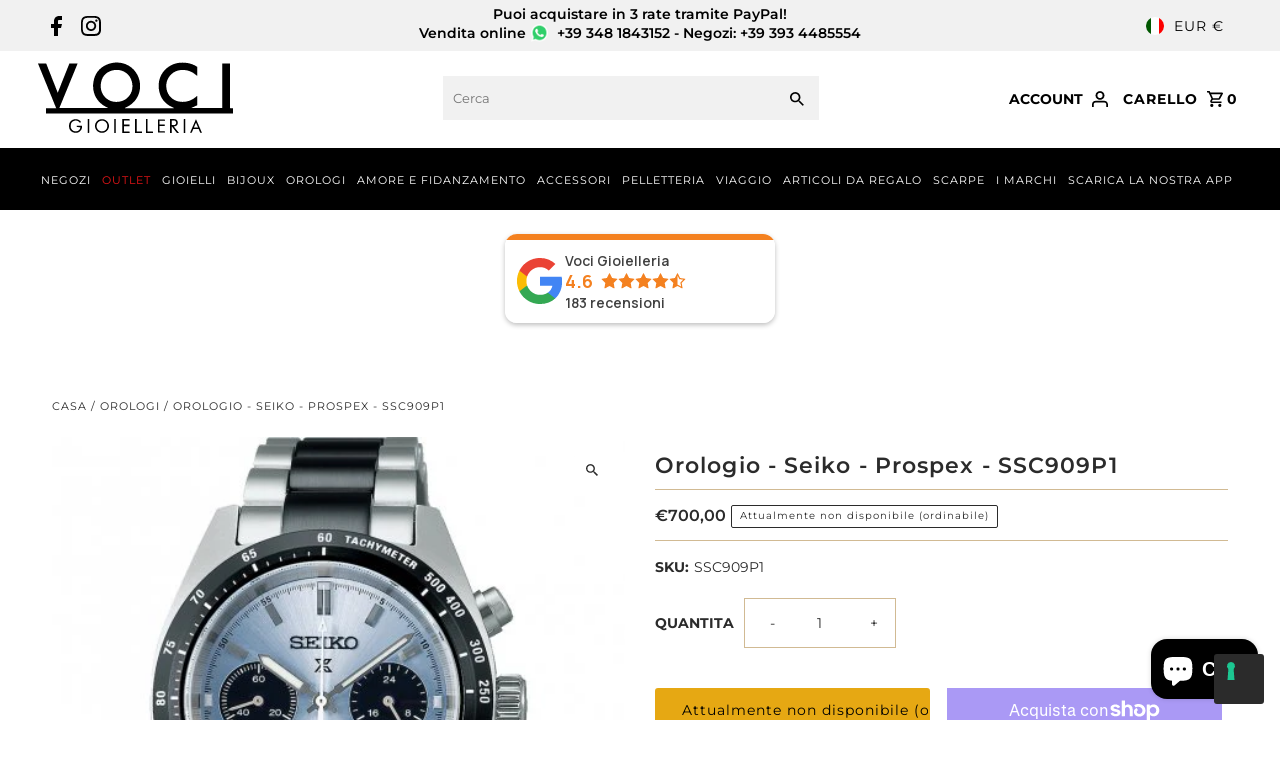

--- FILE ---
content_type: image/svg+xml
request_url: https://www.vocishop.com/cdn/shop/t/17/assets/Raggruppa70_white.svg?v=77123171451107235641743075558
body_size: 809
content:
<svg width="224" height="81" xmlns="http://www.w3.org/2000/svg" xmlns:xlink="http://www.w3.org/1999/xlink" xmlns:svgjs="http://svgjs.com/svgjs" viewBox="848 5879 224 81"><svg width="224" height="59" xmlns="http://www.w3.org/2000/svg" xmlns:xlink="http://www.w3.org/1999/xlink" xmlns:svgjs="http://svgjs.com/svgjs" viewBox="0 0.244 224 58.511" fill="#fff" x="848" y="5879"><svg xmlns="http://www.w3.org/2000/svg" xmlns:xlink="http://www.w3.org/1999/xlink" width="224" height="59" viewBox="0.599 0.301 222.802 58.198"><path paint-order="stroke fill markers" fill-rule="evenodd" d="M219.928 1.516v50.868l3.352.184c.195 1.948.107 3.873.058 5.932H9.776v-5.951h11.61c-3.465-8.731-6.952-17.118-10.378-25.53C7.568 18.574 4.12 10.132.599 1.503h9.406L23.163 34.82 36.452 1.437h9.41L24.959 52.353h56.055c-.551-.315-.83-.511-1.135-.643-11.266-4.863-17.53-15.576-16.153-27.801 1.178-10.454 6.757-17.81 16.444-21.635 11.22-4.431 26.555-1.812 34.005 12.114 6.044 11.298 3.932 29.274-12.633 37.007-.556.259-1.121.498-1.682.747l.085.255h55.837l.105-.225c-.446-.194-.893-.386-1.338-.583-8.901-3.934-14.34-10.651-15.748-20.3C136.154 13.17 150.019.317 165.463.402c4.955.027 9.737.8 14.179 3.108 1.028.535 1.98 1.218 2.966 1.832v10.287c-.828-.624-1.524-1.111-2.178-1.648-3.283-2.696-7.018-4.443-11.222-4.962-7.841-.966-14.514 1.332-19.061 7.996-6.933 10.16-1.708 26.749 13.446 28.142 6.465.594 12.305-1.187 17.296-5.463.475-.406.969-.792 1.651-1.349v10.757l-7.175 3.287h35.886V1.516h8.677zM72.174 27.672c.17 1.112.272 2.879.724 4.55 2.391 8.86 11.709 15.774 23.447 12.107 7.816-2.44 14.387-10.948 11.495-22.288-2.77-10.864-14.508-16.462-25.527-11.551-6.928 3.088-9.891 9.096-10.139 17.182z"/></svg></svg><svg width="17" height="16" xmlns="http://www.w3.org/2000/svg" xmlns:xlink="http://www.w3.org/1999/xlink" xmlns:svgjs="http://svgjs.com/svgjs" viewBox="0.343 0 16.314 16" fill="#fff" x="913" y="5944"><svg xmlns="http://www.w3.org/2000/svg" xmlns:xlink="http://www.w3.org/1999/xlink" width="17" height="16" viewBox="0.946 0.286 15.315 15.02"><path paint-order="stroke fill markers" fill-rule="evenodd" d="M.946 7.81C.934 3.61 4.272.31 8.56.287c4.23-.025 7.691 3.335 7.7 7.477.008 4.134-3.451 7.54-7.658 7.543C4.35 15.307.957 11.986.946 7.81zm13.48-.094c-.022-3.275-2.644-5.884-5.873-5.843A5.92 5.92 0 0 0 2.676 7.77c-.026 3.201 2.639 5.905 5.84 5.923 3.336.019 5.934-2.608 5.91-5.977z"/></svg></svg><svg width="15" height="16" xmlns="http://www.w3.org/2000/svg" xmlns:xlink="http://www.w3.org/1999/xlink" xmlns:svgjs="http://svgjs.com/svgjs" viewBox="0 0.089 15 15.823" fill="#fff" x="884" y="5944"><svg xmlns="http://www.w3.org/2000/svg" xmlns:xlink="http://www.w3.org/1999/xlink" width="15" height="16" viewBox="0.375 0.237 14.371 15.16"><path paint-order="stroke fill markers" fill-rule="evenodd" d="M13.758 3.284l-1.21 1.002c-.302-.287-.568-.515-.808-.77-1.7-1.807-3.776-2.092-5.993-1.314-2.18.762-3.21 2.504-3.467 4.725-.161 1.39-.024 2.742.645 4.022 1.673 3.198 6.455 3.835 8.818 1.143.674-.768 1.172-1.628 1.1-2.914L9.04 8.962V7.627h5.658c.242 2.519-.401 4.648-2.333 6.163-2.44 1.913-5.253 2.036-7.982.8C1.46 13.266.283 10.716.381 7.58.472 4.593 1.684 2.225 4.494.939c3.273-1.5 7.12-.543 9.264 2.345z"/></svg></svg><svg width="10" height="15" xmlns="http://www.w3.org/2000/svg" xmlns:xlink="http://www.w3.org/1999/xlink" xmlns:svgjs="http://svgjs.com/svgjs" viewBox="0.234 0 9.532 15" fill="#fff" x="1000" y="5944"><svg xmlns="http://www.w3.org/2000/svg" xmlns:xlink="http://www.w3.org/1999/xlink" width="10" height="15" viewBox="0.619 0.552 9.122 14.355"><path paint-order="stroke fill markers" fill-rule="evenodd" d="M4.484 8.234l5.257 6.6H7.609L2.577 8.313l-.338.117v6.372l-1.62.106V.626C2.536.617 4.426.352 6.275.883c1.501.43 2.305 1.941 2.222 3.819-.08 1.798-.854 2.804-2.5 3.223-.4.102-.81.166-1.513.309zM2.333 2.11v4.656c1.559-.014 3.143.496 4.173-.958.57-.805.53-1.894-.027-2.708-1.02-1.488-2.597-.971-4.146-.99z"/></svg></svg><svg width="14" height="15" xmlns="http://www.w3.org/2000/svg" xmlns:xlink="http://www.w3.org/1999/xlink" xmlns:svgjs="http://svgjs.com/svgjs" viewBox="0.451 0 13.099 15" fill="#fff" x="1022" y="5944"><svg xmlns="http://www.w3.org/2000/svg" xmlns:xlink="http://www.w3.org/1999/xlink" width="14" height="15" viewBox="0.582 0.041 12.939 14.817"><path paint-order="stroke fill markers" fill-rule="evenodd" d="M13.52 14.858h-1.822l-1.867-4.27H4.249L2.38 14.82H.58L7.019.04l6.503 14.818zM7.182 4.188l-.342.05-2.022 4.698h4.424l-2.06-4.747z"/></svg></svg><svg width="8" height="15" xmlns="http://www.w3.org/2000/svg" xmlns:xlink="http://www.w3.org/1999/xlink" xmlns:svgjs="http://svgjs.com/svgjs" viewBox="0.021 0 7.958 15" fill="#fff" x="945" y="5944"><svg xmlns="http://www.w3.org/2000/svg" xmlns:xlink="http://www.w3.org/1999/xlink" width="8" height="15" viewBox="0.38 0.686 7.48 14.098"><path paint-order="stroke fill markers" fill-rule="evenodd" d="M2.044 6.276h5.665v1.6H2.014v5.4h5.638l.208 1.508H.38V.686h7.319l.129 1.458H2.044v4.132z"/></svg></svg><svg width="8" height="15" xmlns="http://www.w3.org/2000/svg" xmlns:xlink="http://www.w3.org/1999/xlink" xmlns:svgjs="http://svgjs.com/svgjs" viewBox="0.015 0 7.971 15" fill="#fff" x="986" y="5944"><svg xmlns="http://www.w3.org/2000/svg" xmlns:xlink="http://www.w3.org/1999/xlink" width="8" height="15" viewBox="0.168 0.671 7.51 14.132"><path paint-order="stroke fill markers" fill-rule="evenodd" d="M.168.67H7.48l.198 1.455H1.832V6.2h5.702v1.603H1.856v5.514h5.65l.12 1.486H.168V.671z"/></svg></svg><svg width="8" height="15" xmlns="http://www.w3.org/2000/svg" xmlns:xlink="http://www.w3.org/1999/xlink" xmlns:svgjs="http://svgjs.com/svgjs" viewBox="0.229 0 7.541 15" fill="#fff" x="959" y="5944"><svg xmlns="http://www.w3.org/2000/svg" xmlns:xlink="http://www.w3.org/1999/xlink" width="8" height="15" viewBox="0.778 0.747 7.075 14.073"><path paint-order="stroke fill markers" fill-rule="evenodd" d="M.778 14.82V.747h1.667V13.23h5.288l.12 1.589H.778z"/></svg></svg><svg width="7" height="15" xmlns="http://www.w3.org/2000/svg" xmlns:xlink="http://www.w3.org/1999/xlink" xmlns:svgjs="http://svgjs.com/svgjs" viewBox="0 0.385 7 14.231" fill="#fff" x="973" y="5944"><svg xmlns="http://www.w3.org/2000/svg" xmlns:xlink="http://www.w3.org/1999/xlink" width="7" height="15" viewBox="0.046 0.684 6.945 14.119"><path paint-order="stroke fill markers" fill-rule="evenodd" d="M.046.684H1.53V13.25h5.381l.08 1.552H.046V.683z"/></svg></svg><svg width="2" height="15" xmlns="http://www.w3.org/2000/svg" xmlns:xlink="http://www.w3.org/1999/xlink" xmlns:svgjs="http://svgjs.com/svgjs" viewBox="0.182 0 1.636 15" fill="#fff" x="936" y="5944"><svg xmlns="http://www.w3.org/2000/svg" xmlns:xlink="http://www.w3.org/1999/xlink" width="2" height="15" viewBox="0.116 0.605 1.55 14.216"><path paint-order="stroke fill markers" fill-rule="evenodd" d="M1.666 14.82H.116V.74l1.55-.135V14.82z"/></svg></svg><svg width="2" height="15" xmlns="http://www.w3.org/2000/svg" xmlns:xlink="http://www.w3.org/1999/xlink" xmlns:svgjs="http://svgjs.com/svgjs" viewBox="0.229 0 1.542 15" fill="#fff" x="905" y="5944"><svg xmlns="http://www.w3.org/2000/svg" xmlns:xlink="http://www.w3.org/1999/xlink" width="2" height="15" viewBox="0.517 0.719 1.463 14.235"><path paint-order="stroke fill markers" fill-rule="evenodd" d="M.517.72H1.98v14.05l-1.463.184V.719z"/></svg></svg><svg width="2" height="15" xmlns="http://www.w3.org/2000/svg" xmlns:xlink="http://www.w3.org/1999/xlink" xmlns:svgjs="http://svgjs.com/svgjs" viewBox="0.234 0 1.531 15" fill="#fff" x="1015" y="5944"><svg xmlns="http://www.w3.org/2000/svg" width="2" height="15" viewBox="0.437 0.636 1.451 14.214"><path paint-order="stroke fill markers" fill-rule="evenodd" d="M1.888 14.85H.437V.82C.582.755.72.646.862.639c.307-.014.616.024 1.026.047V14.85z"/></svg></svg></svg>